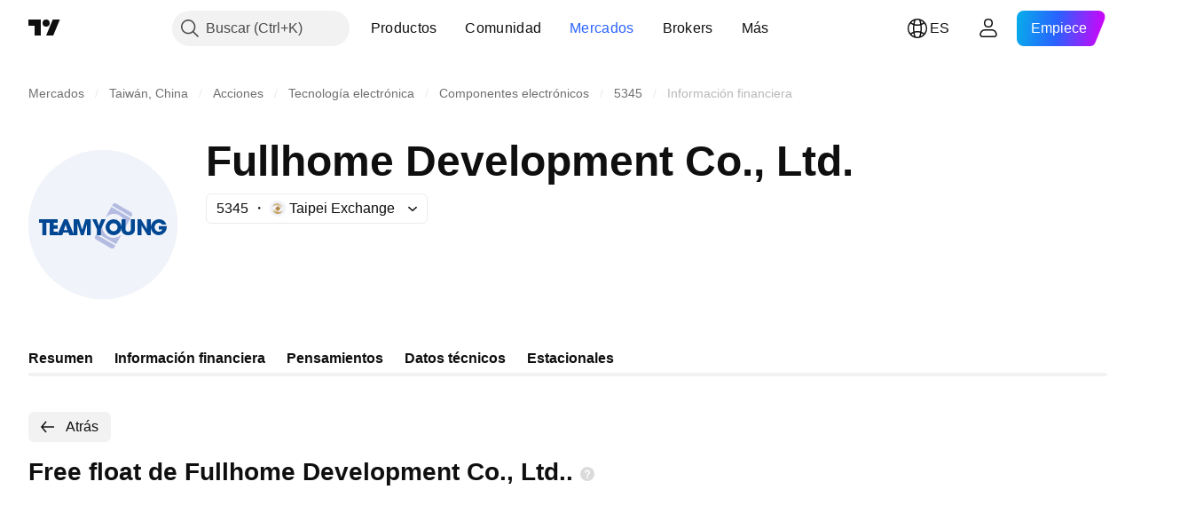

--- FILE ---
content_type: image/svg+xml
request_url: https://s3-symbol-logo.tradingview.com/team-young-advanced-technology-co--big.svg
body_size: 600
content:
<!-- by TradingView --><svg width="56" height="56" viewBox="0 0 56 56" xmlns="http://www.w3.org/2000/svg"><path fill="#F0F3FA" d="M0 0h56v56H0z"/><path d="m38.65 25.1.23-.4c.12-.23.15-.5.09-.76a1 1 0 0 0-.46-.6L33 20.14a.95.95 0 0 0-.74-.1.98.98 0 0 0-.58.46l-.23.4 7.2 4.2ZM25.47 31.7l-.34.6a1.01 1.01 0 0 0 .36 1.36l5.5 3.21c.23.13.5.16.75.1a.98.98 0 0 0 .58-.48l.34-.6-7.2-4.19ZM29.84 32.42a4.55 4.55 0 0 1-1.96-5.08l-2.13 3.85 7.19 4.2 1.99-3.58a4.28 4.28 0 0 1-5.09.6ZM34.27 24.55a4.54 4.54 0 0 1 2.03 4.77l2.08-3.75-7.2-4.2-2.22 4.02a4.3 4.3 0 0 1 5.31-.84Z" fill="#B4BBE1"/><path d="M31.96 26A3.04 3.04 0 0 0 29 29.02 3.04 3.04 0 0 0 32 32c1.63 0 3-1.37 3-3a3.05 3.05 0 0 0-3.04-3Zm.04 4.5c-.9 0-1.48-.58-1.5-1.48-.02-.9.6-1.52 1.5-1.52.91 0 1.52.61 1.5 1.52-.02.9-.6 1.48-1.5 1.48ZM51.97 28.6H49v1.2h1.4c-.26.54-.82.9-1.4.91a1.69 1.69 0 0 1-1.58-1.7c0-.87.7-1.64 1.58-1.68.5 0 1 .25 1.28.67h1.57A3.03 3.03 0 0 0 49 26a3.04 3.04 0 0 0-3 3c.05 1.62 1.37 3 3 3a3.07 3.07 0 0 0 2.97-3.39M21.44 26l-1.22 3.98L18.98 26H17v5.5L14.68 26H13.4l-2.4 5.5-.01-.87H9.5v-1.02H11v-1.32H9.5v-.93H11V26H4v1.36h1.22V32h1.52v-4.64H8V32h4.71l.42-1h1.9l.41 1h2.98v-4.37L19.71 32h1.06L22 27.85V32h1.43v-6h-1.99Zm-8.11 4.1L14 28l.67 2.1h-1.34ZM27.39 26l-.9 2.42-.91-2.42H24s1.76 3.75 1.76 3.8V32h1.48v-2.19C27.24 29.76 29 26 29 26h-1.61ZM44.5 26v3.69L42.3 26H41v6h1.5v-3.61L44.74 32H46v-6h-1.5Z" fill="#004793"/><path d="M40 29.95V26h-1.5v3.95s-.22.79-1.02.79-.98-.79-.98-.79V26H35v3.95S34.96 32 37.52 32c2.55 0 2.48-2.05 2.48-2.05" fill="#004793"/></svg>